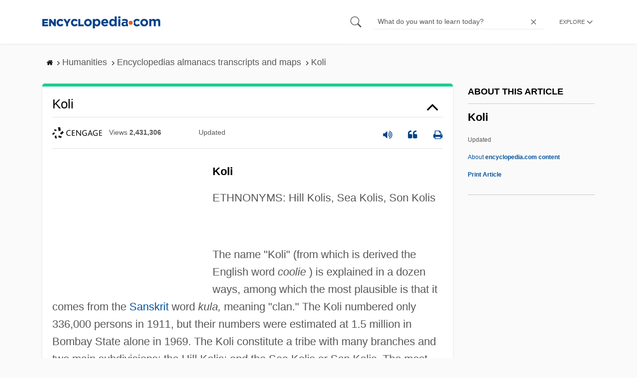

--- FILE ---
content_type: text/plain; charset=utf-8
request_url: https://ads.adthrive.com/http-api/cv2
body_size: 5794
content:
{"om":["-nc8iX5vSM8","00xbjwwl","01dy2a56","04f5pusp","0929nj63","0g2988i9uvz","0gcfw1mn","0iyi1awv","0kl5wonw","0l57mahn","0osb6hrx","0pycs8g7","0s298m4lr19","0sm4lr19","0y4hf6zu","1","1007_bsgbu9lt","1011_302_56233570","1011_302_57035137","1011_302_57051015","102017_573001_ssl","1028_8728253","1028_8739738","10339421-5836009-0","10ua7afe","110_576777115309199355","110_583652883178231326","11142692","11509227","11625846","11769254","11896988","11928170","119_6208683","12010080","12010084","12010088","124843_10","124848_8","12n8yp46","1453468","1610326628","1610326728","1891/84813","1IWwPyLfI28","1dynz4oo","1fwexd7i","1g2985heict","1g5heict","1h6rfk37","206_492063","206_492075","2132:43435727","2132:45999649","2149:11769254","2179:579123355485458640","2179:579199547309811353","2179:591283456202345442","21t38mbo","2249:650628523","2249:650649530","2249:665741101","2249:691914577","2249:702020273","2249:704141019","2249:705239031","2307:00xbjwwl","2307:0g8i9uvz","2307:0sm4lr19","2307:12gfb8kp","2307:1g5heict","2307:4c9wb6f0","2307:6aksj71a","2307:6wbm92qr","2307:7siwzlwt","2307:87gc0tji","2307:8orkh93v","2307:b9ut4rp0","2307:bfabg5d1","2307:bmp4lbzm","2307:c1hsjx06","2307:ckmb4c3j","2307:clbujs0n","2307:cuudl2xr","2307:ey8vsnzk","2307:f04zcoco","2307:f3tdw9f3","2307:f7piy8nj","2307:fmbueqst","2307:haf4w7r0","2307:hn3eanl8","2307:inex5i3c","2307:kr427sl9","2307:leb6igu0","2307:ll4el522","2307:ln7h8v9d","2307:n4sd49eg","2307:nmuzeaa7","2307:nwbpobii","2307:o8icj9qr","2307:p28f3jtb","2307:pagvt0pd","2307:r0u09phz","2307:r8iau6rq","2307:revf1erj","2307:s2ahu2ae","2307:s4s41bit","2307:s887ofe1","2307:sq3uu9ln","2307:w1ws81sy","2307:x7xpgcfc","2307:z37bfdul","2307:zsviwgi5","23786257","23pz5ng5","2409_15064_70_85402407","2409_15064_70_85808977","2409_15064_70_85809016","2409_15064_70_85809046","2409_15064_70_86082794","2409_15064_70_86698023","2409_25495_176_CR52241414","2409_25495_176_CR52241417","2409_25495_176_CR52241419","2409_25495_176_CR52241421","24xairda","25048614","25_0l51bbpm","25_13mvd7kb","25_52qaclee","25_op9gtamy","25_otmpulbi","25_pz8lwofu","25_sgaw7i5o","25_ti0s3bz3","25_utberk8n","25_vfvpfnp8","25_ztlksnbe","25_zwzjgvpw","262592","262808","262811","2676:85393222","2676:85690530","2715_9888_262592","2715_9888_501422","2715_9888_522709","2715_9888_522710","2715_9888_547869","2760:176_CR52248596","28152873","286bn7o6","29414696","29414711","2bih8d5k","2n4mwyxj","2s6mbeo2","3018/aa8dce54f356ae76f24e2a7ee50335fc","308_125203_21","33637455","33865078","34182009","3490:CR52248722","3490:CR52248723","3490:CR52248725","3490:CR52248726","34eys5wu","3636:6286606","3646_185414_T26335189","3646_185414_T26469802","3646_185414_T26509255","3658_136236_x7xpgcfc","3658_1406006_T26265359","3658_1406006_T26266023","3658_1406006_T26266038","3658_1406006_T26266044","3658_142885_T26442533","3658_142885_T26442534","3658_15030_T26506694","3658_15032_n4sd49eg","3658_15078_revf1erj","3658_15638_kr427sl9","3658_15696_34eys5wu","3658_15696_T26479218","3658_175625_bsgbu9lt","3658_203382_o8icj9qr","3658_20625_6wbm92qr","3658_216697_f04zcoco","3658_61825_bz4o9532","3658_61825_f7piy8nj","3658_93957_T26479487","370183432303","3702_139777_24765456","3702_139777_24765476","3702_139777_24765481","3702_139777_24765527","3702_139777_24765529","3702_139777_24765531","3702_139777_24765537","3702_139777_24765544","381513943572","39_76_11bfda61-bde8-4263-8d6c-df26e0dbe75b","39_76_c51eb673-a85a-4a21-801c-f48e51ed57ef","3LMBEkP-wis","3x0i061s","3x2980i061s","409_220364","409_223589","42604842","43435725","43435727","43919984","43919985","43a7ptxe","43wt1o22","44629254","458901553568","47192068","47633464","47869802","485027845327","487951","49039749","4c2989wb6f0","4c9wb6f0","4cepw60l","4fk9nxse","4ticzzkv","4ycbs6xn","4yesq9qe","501276","50479792","5126511933","514819301","52136743","52136747","5316_139700_5be498a5-7cd7-4663-a645-375644e33f4f","5316_139700_6aefc6d3-264a-439b-b013-75aa5c48e883","5316_139700_72add4e5-77ac-450e-a737-601ca216e99a","5316_139700_9a3bafb0-c9ab-45f3-b86c-760a494d70d0","5316_139700_af6bd248-efcd-483e-b6e6-148c4b7b9c8a","5316_139700_bd0b86af-29f5-418b-9bb4-3aa99ec783bd","5316_139700_cebab8a3-849f-4c71-9204-2195b7691600","5316_139700_d1a8183a-ff72-4a02-b603-603a608ad8c4","5316_139700_d2b31186-c58d-41dc-86a4-530f053c04b0","5316_139700_e3299175-652d-4539-b65f-7e468b378aea","5316_139700_e57da5d6-bc41-40d9-9688-87a11ae6ec85","5316_139700_f7be6964-9ad4-40ba-a38a-55794e229d11","53v6aquw","549423","54qqdnks","5504:203529","5504:203940","5504:203952","5510:1nswb35c","5510:n4sd49eg","55119181","5532:553781220","557_409_216366","557_409_220139","557_409_220363","557_409_225987","557_409_225988","557_409_225992","557_409_228055","557_409_228064","557_409_228089","558_93_54qqdnks","558_93_f04zcoco","558_93_ln7h8v9d","559992","560_74_18236278","56341213","564549740","56635945","5670:8168540","56898785","5700:553781220","576777115309199355","5826547751","5826591541","583652883178231326","5989_84349_553781220","5j2982wfnhs","5j2wfnhs","5l03u8j0","5q8yqk51","5twkadjj","6026507537","60f5a06w","61085224","61102880","61564260","618576351","618876699","61900466","619089559","61916211","61916225","61916229","61932920","61932933","62187798","6226543715","6226563631","6250_66552_1168386653","6250_66552_1170285913","62548257","627506494","628013471","628013474","628015148","628086965","628153053","628153170","628153173","628222860","628223277","628360579","628360582","628444433","628444439","628456307","628456310","628456382","628456403","628622163","628622169","628622172","628622244","628622247","628683371","628687043","628687157","628687460","628687463","628841673","629007394","629009180","629167998","629168001","629168010","629168565","629171196","629171202","630137823","630928655","63093165","6365_61796_784880263591","6365_61796_784880275657","6365_61796_785452881089","6365_61796_790184873197","6365_61796_793265360577","6365_61796_793380707033","636910768489","637752437","651637461","651637462","6547_67916_03uF4qO8MwzPmWZ3LAAt","6547_67916_1lWXtKZMMm5NS06wHQOK","6547_67916_5gWrcXZ3T9TjHZc7OT0N","6547_67916_8GpTdLdfPV5jIJw6oQzK","6547_67916_AhfLJmHcmyNI0tLqiDHa","6547_67916_AhuS0i93P6l0sg27HQ73","6547_67916_DUcoDLBbajOL3kvhpZDa","6547_67916_K9Dgaz2YKs9Bk7TytAP9","6547_67916_VeGSoWuvfotL0xL0432G","6547_67916_WXubtzq0NxNYggCp87v4","6547_67916_X8BD7wDmvQ0tIgx7COXA","6547_67916_YjzhEVtTHvIq0WiLnmRB","6547_67916_h3cfACFzNivrslSl1nVE","6547_67916_i0x23QvlHKkqVg0Amu9f","6547_67916_jlSiquAUxQsCeYPeTYEr","6547_67916_qddSp3tWqACmoIbH5E04","6547_67916_wMr098Cg2yx5lDJ46xtV","6547_67916_x3N8Esy1yhFn5GsyZwJq","6547_67916_y90sBL2kvpUMat0PZbQv","659216891404","659713728691","668021452","66m08xhz","680597458938","680_99480_700109393","680_99480_700109399","683776907","689346751","695879875","696162833","696622106","697189862","697189874","697189878","697189885","697189905","697189959","697190004","6a298dqba78","6cjen4sp","6ejtrnf9","6l5qanx0","6qqfd7uj","6tj9m7jw","6zt4aowl","700109393","702115437","702423494","705115442","705115523","705127202","708072176","708073191","708073269","708718952","708727053","708968732","709951498","709951512","725271125718","74243_74_18482789","74243_74_18482790","74243_74_18482791","74243_74_18482792","74243_74_18484063","74_18482908","74_594028899","74wv3qdx","77298gj3an4","778251351754","77gj3an4","786144481598","786935973586","78827881","794699395351","795525990176","7969_149355_45697433","7969_149355_45999649","7eooener","7fc6xgyo","7qevw67b","7siwzlwt","8152859","8152878","8152879","8193073","8193078","8341_230731_579199547309811353","84298l3vyeo","85690530","86082706","86434477","87298gc0tji","87gc0tji","8968064","8b5u826e","8doidghg","8h0jrkwl","8o298rkh93v","8orkh93v","9057/0328842c8f1d017570ede5c97267f40d","9057/211d1f0fa71d1a58cabee51f2180e38f","9057/9ced2f4f99ea397df0e0f394c2806693","9425232","97_8193073","97_8193078","97_8193100","9925w9vu","9axgewum","9d5f8vic","9nex8xyd","9y6w6e18","E4WSOMeLzPI","FC8Gv9lZIb0","GhkdOcqMB4U","NplsJAxRH1w","OEo5YGNlFwU","a6ehim9f","ae6edkmg","af9kspoi","arkbrnjf","b90cwbcd","b92980cwbcd","b9ut4rp0","bd5xg6f6","bkfengo0","bmp4lbzm","bp298wmigtk","bpecuyjx","bpwmigtk","bsgbu9lt","bwwbm3ch","c1hsjx06","c25t9p0u","cd40m5wq","ck298mb4c3j","ckmb4c3j","clbujs0n","clca5z2o","cp5md72y","cr-2azmi2ttuatj","cr-6ovjht2eu9vd","cr-9muaavbiuatj","cr-9muaavbiubwe","cr-a9s2xf5yubwj","cr-a9s2xfzvubwj","cr-aav22g1pubwj","cr-aaw20e2vubwj","cr-aawz2m6pubwj","cr-aawz3f3yubwj","cr-aawz3i2xubwj","cr-e8tw3e4qx9v","cr-fobbsjfluatj","cr-ghun4f53u9vd","cr-j5th5i2ru9vd","cr-jy54qmkiuatj","cr-n6ts81bdu9vd","cr-n6ts81bduatj","cr-n6ts81bdubwe","cr-n6ts81bdubxe","cr-ndebulm8u9vd","cr-ndebulm8uatj","cr-ndebulm8ubwe","cr-pdje0qdqubwe","cr-r5fqbsaru9vd","cr-r5fqbsarubwe","cr-t070sd29uatj","cr-wzt6eo5fu9vd","cuudl2xr","czt3qxxp","ddr52z0n","dft15s69","dg2WmFvzosE","dpuv7rce","e2c76his","e5l8fjox","e6zn0jdp","ecy21dds","ekck35lf","extremereach_creative_76559239","ey8vsnzk","f02984zcoco","f0298u03q6w","f04zcoco","f0u03q6w","f2298u8e0cj","f2u8e0cj","f4may85r","f8e4ig0n","fj2985atwid","fj5atwid","fmbxvfw0","fpbj0p83","ft79er7MHcU","g7pr9y6i","gsmex0yb","ha298f4w7r0","haf4w7r0","heyp82hb","hffavbt7","hgrz3ggo","hhfvml3d","hswgcqif","hu52wf5i","i2aglcoy","i776wjt4","i90isgt0","iaqttatc","ibyuigy2","inex5i3c","j4r0agpc","jzqxffb2","k2xfz54q","kk2985768bd","kk5768bd","knoebx5v","ksrdc5dk","l5x3df1q","lc1wx7d6","leb6igu0","lhgwl31z","lmkhu9q3","ln7h8v9d","m8bu8w55","mkzzyvlu","mnzinbrt","muaxvglt","muvxy961","mvvdiixj","n3egwnq7","n4sd49eg","n8w0plts","nnkhm999","nr2985arrhc","nr5arrhc","nw298bpobii","nwbpobii","nzstcsfu","o5xj653n","o8icj9qr","of8dd9pr","ofoon6ir","op9gtamy","oz31jrd0","oz3ry6sr","p0odjzyt","p28f3jtb","pagvt0pd","pi6u4hm4","piwneqqj","ppn03peq","pssuveea","pz8lwofu","q0j2syjy","q42kdoya","qM1pWMu_Q2s","qlhur51f","qqvgscdx","qt09ii59","r0298u09phz","r0u09phz","r8esj0oh","r8iau6rq","revf1erj","riaslz7g","ru42zlpb","rxj4b6nw","s0hmdv2z","s2298ahu2ae","s2ahu2ae","s829887ofe1","s887ofe1","sdeo60cf","sl57pdtd","sq3uu9ln","sqmqxvaf","ssnofwh5","su5srz25","sv298inlp2o","t3wa7f3z","t58zjs8i","t7d69r6a","tcyib76d","ti0s3bz3","tn298djvjkm","tttdlhfy","u1jb75sm","u2x4z0j8","u4atmpu4","ufe8ea50","uis65v79","utberk8n","vdcb5d4i","vz9aawzl","w1ws81sy","wbwuyvua","we298ipc92n","weipc92n","wg6gg1ed","wh1qnb7s","wih2rdv3","wix9gxm5","wlxfvdbo","wtkcj6hw","wx298fnrapl","wxbau47f","wxfnrapl","x420t9me","x7298xpgcfc","x7xpgcfc","xakhh2un","xau90hsg","xgjdt26g","xswz6rio","xtxa8s2d","xwhet1qh","y141rtv6","y42ubkar","y51tr986","y99sxfwt","yboVxnUKUSE","yi6qlg3p","z9ku9v6m","zaiy3lqy","ziox91q0","zs3aw5p8","zsvdh1xi","zsviwgi5","zv298fjb0vm","zvfjb0vm","zw6jpag6","2343608","2343609","2343612","2343613","2344374","2344375","2344386","5700:672549180","5700:672552173","638791959","638794438","643846157","672549180","672552173","707249248","7942757","7967351","7979132","7979135","cr-e9x05e8u27sm0","cr-e9x05e8u27uiu","cr-e9x05e8u27vix","cr-e9x05e8u27vjv","cr-e9x05h3s17sm0","cr-e9x05h3s17uiu","cr-e9x05h3s17vix","cr-e9x05h3s17vjv","cr-eas10j0u07sm0","cr-eas10j0u07uiu","cr-eas10j0u07vix","cr-edry0m0xt7sm0","cr-f6wv0m1t17sm0","cr-f6wv0m1t17uiu","f9cpze7e","nodohvfi","qnqfz5kx","t8wl12j1"],"pmp":[],"adomains":["123notices.com","1md.org","about.bugmd.com","acelauncher.com","adameve.com","akusoli.com","allyspin.com","askanexpertonline.com","atomapplications.com","bassbet.com","betsson.gr","biz-zone.co","bizreach.jp","braverx.com","bubbleroom.se","bugmd.com","buydrcleanspray.com","byrna.com","capitaloneshopping.com","clarifion.com","combatironapparel.com","controlcase.com","convertwithwave.com","cotosen.com","countingmypennies.com","cratedb.com","croisieurope.be","cs.money","dallasnews.com","definition.org","derila-ergo.com","dhgate.com","dhs.gov","displate.com","easyprint.app","easyrecipefinder.co","ebook1g.peptidesciences.com","fabpop.net","familynow.club","filejomkt.run","fla-keys.com","folkaly.com","g123.jp","gameswaka.com","getbugmd.com","getconsumerchoice.com","getcubbie.com","gowavebrowser.co","gowdr.com","gransino.com","grosvenorcasinos.com","guard.io","hero-wars.com","holts.com","instantbuzz.net","itsmanual.com","jackpotcitycasino.com","justanswer.com","justanswer.es","la-date.com","lightinthebox.com","liverrenew.com","local.com","lovehoney.com","lulutox.com","lymphsystemsupport.com","manualsdirectory.org","meccabingo.com","medimops.de","mensdrivingforce.com","millioner.com","miniretornaveis.com","mobiplus.me","myiq.com","national-lottery.co.uk","naturalhealthreports.net","nbliver360.com","nikke-global.com","nordicspirit.co.uk","nuubu.com","onlinemanualspdf.co","original-play.com","outliermodel.com","paperela.com","paradisestays.site","parasiterelief.com","peta.org","photoshelter.com","plannedparenthood.org","playvod-za.com","printeasilyapp.com","printwithwave.com","profitor.com","quicklearnx.com","quickrecipehub.com","rakuten-sec.co.jp","rangeusa.com","refinancegold.com","robocat.com","royalcaribbean.com","saba.com.mx","shift.com","simple.life","spinbara.com","systeme.io","taboola.com","tackenberg.de","temu.com","tenfactorialrocks.com","theoceanac.com","topaipick.com","totaladblock.com","usconcealedcarry.com","vagisil.com","vegashero.com","vegogarden.com","veryfast.io","viewmanuals.com","viewrecipe.net","votervoice.net","vuse.com","wavebrowser.co","wavebrowserpro.com","weareplannedparenthood.org","xiaflex.com","yourchamilia.com"]}